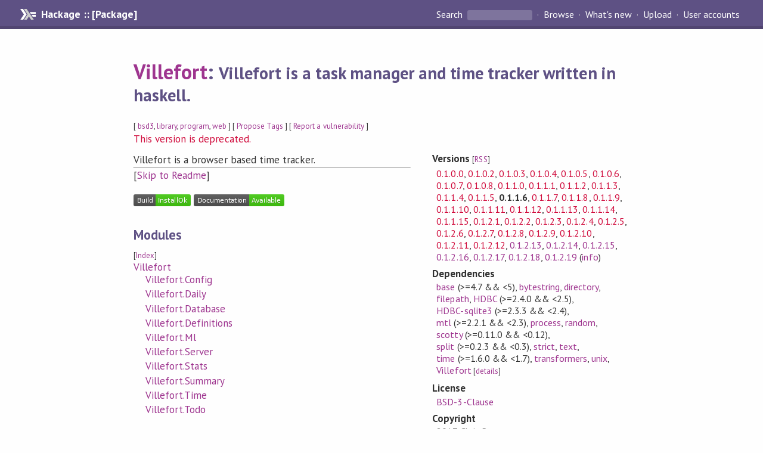

--- FILE ---
content_type: text/html; charset=utf-8
request_url: https://hackage.haskell.org/package/Villefort-0.1.1.6
body_size: 7900
content:
<!DOCTYPE html>
<html>
<head>
  
  <meta name="viewport" content="width=device-width, initial-scale=1">
<link href="https://fonts.googleapis.com/css?family=PT+Sans:400,400i,700" rel="stylesheet">
<link rel="stylesheet" href="/static/hackage.css" type="text/css" />
<link rel="icon" type="image/png" href="/static/favicon.png" />
<link rel="search" type="application/opensearchdescription+xml" title="Hackage" href="/packages/opensearch.xml" />
  <link rel="stylesheet" href="https://cdn.jsdelivr.net/npm/prismjs@1.29.0/themes/prism-solarizedlight.min.css" media="(prefers-color-scheme: light)" />
  <link rel="stylesheet" href="https://cdn.jsdelivr.net/npm/prismjs@1.29.0/themes/prism-tomorrow.min.css" media="(prefers-color-scheme: dark)" />
  <title>
    Villefort: Villefort is a task manager and time tracker written in haskell.
  </title>
  <meta name="twitter:card" content="summary" />
  <meta name="twitter:site" content="@hackage" />
  <meta property="og:url" content="//hackage.haskell.org/package/Villefort" />
  <meta property="og:site_name" content="Hackage" />
  <meta property="og:type" content="website">
  <meta property="og:title" content="Villefort" />
  <meta property="og:description" content="Villefort is a task manager and time tracker written in haskell." />
  
  <link rel="canonical" href="https://hackage.haskell.org/package/Villefort" />
  <script src="/static/jquery.min.js"></script>
  <script src="https://cdn.jsdelivr.net/npm/mathjax@3/es5/tex-chtml-full.js" type="text/javascript"></script>
  <base href="//hackage.haskell.org/package/Villefort-0.1.1.6/" />
</head>

<body>
  <div id="page-header">

  <a class="caption" href="/">Hackage :: [Package]</a>

<ul class="links" id="page-menu">

    <li>
      <form action="/packages/search" method="get" class="search">
        <button type="submit">Search&nbsp;</button>
        <input type="text" name="terms" />
      </form>
    </li>

    <li><a href="/packages/browse">Browse</a></li>

    <li><a href="/packages/recent">What's new</a></li>

    <li><a href="/upload">Upload</a></li>

    <li><a href="/accounts">User accounts</a></li>
    

</ul>

</div>

  <div id="content">
    <h1><a href="//hackage.haskell.org/package/Villefort">Villefort</a>: <small>Villefort is a task manager and time tracker written in haskell.</small></h1>
    <div style="font-size: small">
      [ <a href="/packages/tag/bsd3">bsd3</a>, <a href="/packages/tag/library">library</a>, <a href="/packages/tag/program">program</a>, <a href="/packages/tag/web">web</a> ]
      [ <a href="/package/Villefort/tags/edit">Propose Tags</a> ]
      [ <a href="https://github.com/haskell/security-advisories/blob/main/CONTRIBUTING.md">Report a vulnerability</a> ]
    </div>

                <div id="deprecated-version">
        <span style="color:#D00B3C">This version is deprecated.</span>
      </div>
      
    

    <div id="flex-container">
      <div id="left-pane">

        <div id="description">
                    <p>Villefort is a browser based time tracker.</p>
          
                    <hr>
          [<a href="#readme">Skip to Readme</a>]
          
        </div>

        <div id="badges" style="margin-top: 20px;">
                          <a href="reports/1">
                <img src="https://img.shields.io/static/v1?label=Build&message=InstallOk&color=success" />
              </a>
            
            
            
                          <img src="https://img.shields.io/static/v1?label=Documentation&message=Available&color=success" />
            
        </div>

        <div id="modules">
          <h2>Modules</h2><p style="font-size: small">[<a href="/package/Villefort-0.1.1.6/docs/doc-index.html">Index</a>]</p><div id="module-list"><ul class="modules"><li><span class="module"><a href="/package/Villefort-0.1.1.6/docs/Villefort.html">Villefort</a></span><ul class="modules"><li><span class="module"><a href="/package/Villefort-0.1.1.6/docs/Villefort-Config.html">Villefort.Config</a></span></li><li><span class="module"><a href="/package/Villefort-0.1.1.6/docs/Villefort-Daily.html">Villefort.Daily</a></span></li><li><span class="module"><a href="/package/Villefort-0.1.1.6/docs/Villefort-Database.html">Villefort.Database</a></span></li><li><span class="module"><a href="/package/Villefort-0.1.1.6/docs/Villefort-Definitions.html">Villefort.Definitions</a></span></li><li><span class="module"><a href="/package/Villefort-0.1.1.6/docs/Villefort-Ml.html">Villefort.Ml</a></span></li><li><span class="module"><a href="/package/Villefort-0.1.1.6/docs/Villefort-Server.html">Villefort.Server</a></span></li><li><span class="module"><a href="/package/Villefort-0.1.1.6/docs/Villefort-Stats.html">Villefort.Stats</a></span></li><li><span class="module"><a href="/package/Villefort-0.1.1.6/docs/Villefort-Summary.html">Villefort.Summary</a></span></li><li><span class="module"><a href="/package/Villefort-0.1.1.6/docs/Villefort-Time.html">Villefort.Time</a></span></li><li><span class="module"><a href="/package/Villefort-0.1.1.6/docs/Villefort-Todo.html">Villefort.Todo</a></span></li></ul></li></ul></div>
        </div>

        

        <div id="downloads">
          <h2>Downloads</h2><ul><li><a href="/package/Villefort-0.1.1.6/Villefort-0.1.1.6.tar.gz">Villefort-0.1.1.6.tar.gz</a> [<a href="/package/Villefort-0.1.1.6/src/">browse</a>] (Cabal source package)</li><li><a href="/package/Villefort-0.1.1.6/Villefort.cabal">Package description</a> (as included in the package)</li></ul>
        </div>

        <div id="maintainer-corner">
          <h4>Maintainer's Corner</h4>
          <p><a href="/package/Villefort/maintainers">Package maintainers</a></p>
          <ul>
            <li>
              <a href="/user/AliceReuter">AliceReuter</a>
            </li>
          </ul>
          <p>For package maintainers and hackage trustees</p>
          <ul>
            <li>
              <a href="//hackage.haskell.org/package/Villefort/maintain">
                edit package information
              </a>
            </li>
          </ul>
          <p>Candidates</p>
          <ul>
            <li>
              <a href="/package/Villefort-0.1.0.6/candidate">0.1.0.6</a>, <a href="/package/Villefort-0.1.2.10/candidate">0.1.2.10</a>, <a href="/package/Villefort-0.1.2.11/candidate">0.1.2.11</a>, <a href="/package/Villefort-0.1.2.12/candidate">0.1.2.12</a>, <a href="/package/Villefort-0.1.2.13/candidate">0.1.2.13</a>, <a href="/package/Villefort-0.1.2.14/candidate">0.1.2.14</a>, <a href="/package/Villefort-0.1.2.17/candidate">0.1.2.17</a>, <a href="/package/Villefort-0.1.2.18/candidate">0.1.2.18</a>, <a href="/package/Villefort-0.1.2.19/candidate">0.1.2.19</a>
            </li>
          </ul>
        </div>

      </div><!-- /left-pane -->


      <div id="properties">
        <table class="properties">
          <tbody>

            <tr>
              <th>Versions <span style="font-weight:normal;font-size: small;">[<a href="/package/Villefort.rss">RSS</a>]</span></th>
              <td><a class="deprecated" href="/package/Villefort-0.1.0.0">0.1.0.0</a>, <a class="deprecated" href="/package/Villefort-0.1.0.2">0.1.0.2</a>, <a class="deprecated" href="/package/Villefort-0.1.0.3">0.1.0.3</a>, <a class="deprecated" href="/package/Villefort-0.1.0.4">0.1.0.4</a>, <a class="deprecated" href="/package/Villefort-0.1.0.5">0.1.0.5</a>, <a class="deprecated" href="/package/Villefort-0.1.0.6">0.1.0.6</a>, <a class="deprecated" href="/package/Villefort-0.1.0.7">0.1.0.7</a>, <a class="deprecated" href="/package/Villefort-0.1.0.8">0.1.0.8</a>, <a class="deprecated" href="/package/Villefort-0.1.1.0">0.1.1.0</a>, <a class="deprecated" href="/package/Villefort-0.1.1.1">0.1.1.1</a>, <a class="deprecated" href="/package/Villefort-0.1.1.2">0.1.1.2</a>, <a class="deprecated" href="/package/Villefort-0.1.1.3">0.1.1.3</a>, <a class="deprecated" href="/package/Villefort-0.1.1.4">0.1.1.4</a>, <a class="deprecated" href="/package/Villefort-0.1.1.5">0.1.1.5</a>, <strong class="deprecated">0.1.1.6</strong>, <a class="deprecated" href="/package/Villefort-0.1.1.7">0.1.1.7</a>, <a class="deprecated" href="/package/Villefort-0.1.1.8">0.1.1.8</a>, <a class="deprecated" href="/package/Villefort-0.1.1.9">0.1.1.9</a>, <a class="deprecated" href="/package/Villefort-0.1.1.10">0.1.1.10</a>, <a class="deprecated" href="/package/Villefort-0.1.1.11">0.1.1.11</a>, <a class="deprecated" href="/package/Villefort-0.1.1.12">0.1.1.12</a>, <a class="deprecated" href="/package/Villefort-0.1.1.13">0.1.1.13</a>, <a class="deprecated" href="/package/Villefort-0.1.1.14">0.1.1.14</a>, <a class="deprecated" href="/package/Villefort-0.1.1.15">0.1.1.15</a>, <a class="deprecated" href="/package/Villefort-0.1.2.1">0.1.2.1</a>, <a class="deprecated" href="/package/Villefort-0.1.2.2">0.1.2.2</a>, <a class="deprecated" href="/package/Villefort-0.1.2.3">0.1.2.3</a>, <a class="deprecated" href="/package/Villefort-0.1.2.4">0.1.2.4</a>, <a class="deprecated" href="/package/Villefort-0.1.2.5">0.1.2.5</a>, <a class="deprecated" href="/package/Villefort-0.1.2.6">0.1.2.6</a>, <a class="deprecated" href="/package/Villefort-0.1.2.7">0.1.2.7</a>, <a class="deprecated" href="/package/Villefort-0.1.2.8">0.1.2.8</a>, <a class="deprecated" href="/package/Villefort-0.1.2.9">0.1.2.9</a>, <a class="deprecated" href="/package/Villefort-0.1.2.10">0.1.2.10</a>, <a class="deprecated" href="/package/Villefort-0.1.2.11">0.1.2.11</a>, <a class="deprecated" href="/package/Villefort-0.1.2.12">0.1.2.12</a>, <a href="/package/Villefort-0.1.2.13">0.1.2.13</a>, <a href="/package/Villefort-0.1.2.14">0.1.2.14</a>, <a href="/package/Villefort-0.1.2.15">0.1.2.15</a>, <a href="/package/Villefort-0.1.2.16">0.1.2.16</a>, <a href="/package/Villefort-0.1.2.17">0.1.2.17</a>, <a href="/package/Villefort-0.1.2.18">0.1.2.18</a>, <a href="/package/Villefort-0.1.2.19">0.1.2.19</a> (<a href="/package/Villefort/preferred">info</a>)</td>
            </tr>

            

            <tr>
              <th>Dependencies</th>
              <td><span style="white-space: nowrap"><a href="/package/base">base</a> (&gt;=4.7 &amp;&amp; &lt;5)</span>, <span style="white-space: nowrap"><a href="/package/bytestring">bytestring</a></span>, <span style="white-space: nowrap"><a href="/package/directory">directory</a></span>, <span style="white-space: nowrap"><a href="/package/filepath">filepath</a></span>, <span style="white-space: nowrap"><a href="/package/HDBC">HDBC</a> (&gt;=2.4.0 &amp;&amp; &lt;2.5)</span>, <span style="white-space: nowrap"><a href="/package/HDBC-sqlite3">HDBC-sqlite3</a> (&gt;=2.3.3 &amp;&amp; &lt;2.4)</span>, <span style="white-space: nowrap"><a href="/package/mtl">mtl</a> (&gt;=2.2.1 &amp;&amp; &lt;2.3)</span>, <span style="white-space: nowrap"><a href="/package/process">process</a></span>, <span style="white-space: nowrap"><a href="/package/random">random</a></span>, <span style="white-space: nowrap"><a href="/package/scotty">scotty</a> (&gt;=0.11.0 &amp;&amp; &lt;0.12)</span>, <span style="white-space: nowrap"><a href="/package/split">split</a> (&gt;=0.2.3 &amp;&amp; &lt;0.3)</span>, <span style="white-space: nowrap"><a href="/package/strict">strict</a></span>, <span style="white-space: nowrap"><a href="/package/text">text</a></span>, <span style="white-space: nowrap"><a href="/package/time">time</a> (&gt;=1.6.0 &amp;&amp; &lt;1.7)</span>, <span style="white-space: nowrap"><a href="/package/transformers">transformers</a></span>, <span style="white-space: nowrap"><a href="/package/unix">unix</a></span>, <span style="white-space: nowrap"><a href="/package/Villefort">Villefort</a></span><span style="font-size: small"> [<a href="/package/Villefort-0.1.1.6/dependencies">details</a>]</span></td>
            </tr>

            

            <tr>
              <th>License</th>
              <td class="word-wrap"><a href="/package/Villefort-0.1.1.6/src/LICENSE">BSD-3-Clause</a></td>
            </tr>

                        <tr>
              <th>Copyright</th>
              <td class="word-wrap">2017 Chris Reuter</td>
            </tr>
            

            <tr>
              <th>Author</th>
              <td class="word-wrap">Chris Reuter</td>
            </tr>
            <tr>
              <th>Maintainer</th>
              <td class="word-wrap">creuter@lsoc.org</td>
            </tr>

            <tr>
              <th>Uploaded</th>
              <td>by <a href="/user/ChrisReuter">ChrisReuter</a> at <span title="Tue Aug 29 01:20:56 UTC 2017">2017-08-29T01:20:56Z</span></td>
            </tr>

            

            <!-- Obsolete/deprecated 'Stability' field hidden
                 c.f. http://stackoverflow.com/questions/3841218/conventions-for-stability-field-of-cabal-packages
            <tr>
              <th>Stability</th>
              <td>Unknown</td>
            </tr>
            -->

                        <tr>
              <th>Category</th>
              <td><a href="/packages/#cat:Web">Web</a></td>
            </tr>
            

                        <tr>
              <th>Home page</th>
              <td class="word-wrap">
                <a href=https://github.com/Chrisr850/Villefort#readme>https://github.com/Chrisr850/Villefort#readme</a>
              </td>
            </tr>
            

            

                        <tr>
              <th>Source&nbsp;repo</th>
              <td class="word-wrap">head: git clone <a href="https://github.com/Chrisr850/Villefort">https://github.com/Chrisr850/Villefort</a></td>
            </tr>
            

                        <tr>
              <th>Distributions</th>
              <td></td>
            </tr>
            

            

                        <tr>
              <th>Executables</th>
              <td>Villefort</td>
            </tr>
            

            <tr>
              <th>Downloads</th>
              <td>22880 total (144 in the last 30 days)</td>
            </tr>

            <tr>
              <th> Rating</th>
              <td>(no votes yet)
              <span style="font-size: small">[estimated by <a href="https://en.wikipedia.org/wiki/Bayesian_average">Bayesian average</a>]</span></td>
            </tr>

            <tr>
              <th>Your&nbsp;Rating</th>
              <td>
                <ul class="star-rating">
                  <li class="star uncool" id="1">&lambda;</li>
                  <li class="star uncool" id="2">&lambda;</li>
                  <li class="star uncool" id="3">&lambda;</li>
                </ul>
              
              </td>
            </tr>
            <tr>
              <th>Status</th>
              <td>Docs available <span style="font-size: small">[<a href="/package/Villefort-0.1.1.6/reports/1">build log</a>]</span><br />Last success reported on 2017-08-29 <span style="font-size: small">[<a href="/package/Villefort-0.1.1.6/reports/">all 1 reports</a>]</span></td>
            </tr>
          </tbody>
        </table>
      </div> <!-- /properties -->
    </div><!-- /flex-container -->

        <hr />
    <div id="readme-container">
      <h2 id="readme">Readme for Villefort-0.1.1.6</h2>
      [<a href="#description">back to package description</a>]
      <div class="embedded-author-content"><h1 id="villefort">Villefort</h1>
<p>Villefort is a time managment system written in Haskell.</p>
<h2 id="version-116">Version 1.1.6</h2>
<p>Now has
-- accurate due rankings
-- total on today page</p>
<h2 id="how-to-copy-data-between-versions-of-villefort">How to copy data between versions of Villefort.</h2>
<p>Install the new version through cabal
Navigate to ~/.cabal
Navigate to share/
Navigate into your architecture folder.
mines x86_64-linux-ghc-7.10.3
You should now see the two versions of Villefort</p>
<p>Villefort-0.1.1.0/
|-- data/
|   |-- date
|   |-- day
|   |-- todo.db
|-- templates/
|-- js.js</p>
<p>Villefort-0.1.1.1/
|-- data/
|   |-- date
|   |-- day
|   |-- todo.db
|-- templates/
|-- js.js</p>
<p>Just copy the data/todo.db from the old version into data/todo.db of the new version.</p>
<h2 id="configure-your-villefort">Configure your villefort</h2>
<p>create a custom main method in ~.villefort/villefort.hs example</p>
<pre><code class="language-haskell">module Main where

import Villefort


main :: IO ()
main = villefort def {
           -- description			Title	       Subject
  daily = [[ &quot;Water Plants with 50ml of water&quot;,&quot;Water Plants&quot;,&quot;Garden&quot;]] -- tasks to run daily
  weekly = defWeekly {
      friday = [return [&quot;Freaky Friday&quot;,&quot;Friday&quot;,&quot;Admin&quot;] -- tasks to run every friday
      },
  port = 3001
    }
</code></pre>
<p>Then run <code>Villefort --recompile</code>
the next time you run villefort it will run with your configuration.</p>
<p>The default configuration is located here <a href="https://github.com/Chrisr850/Villefort/blob/master/src/Villefort/Config.hs">https://github.com/Chrisr850/Villefort/blob/master/src/Villefort/Config.hs</a></p>
<h1 id="home-screen">Home screen</h1>
<p><img src="https://raw.githubusercontent.com/Chrisr850/Villefort/master/data/screen.png" alt="alt text" /></p>
<h1 id="add-new-todos">Add new todos</h1>
<p><img src="https://raw.githubusercontent.com/Chrisr850/Villefort/master/data/screen01.png" alt="alt text" /></p>
<h1 id="stats-page">Stats page</h1>
<p><img src="https://raw.githubusercontent.com/Chrisr850/Villefort/master/data/screen02.png" alt="alt text" /></p>
<h1 id="to-install">To install</h1>
<ol>
<li>Install cabal (<a href="https://www.haskell.org/platform/">https://www.haskell.org/platform/</a>)
</li>
<li>In terminal or command prompt run <code>cabal install Villefort</code>.
</li>
<li>and then <code>cabal run Villefort</code>.
</li>
<li>You will be able to see the homescreen by typing localhost:3002 into your favorite browser.
</li>
</ol>
</div>
    </div>
    <script src="https://cdn.jsdelivr.net/npm/prismjs@v1.29.0/components/prism-core.min.js"></script>
    <script src="https://cdn.jsdelivr.net/npm/prismjs@v1.29.0/plugins/autoloader/prism-autoloader.min.js"></script>
    
  </div> <!-- /content -->

  <style>
  div#overlay {
    position: fixed;
    top: 0;
    left: 0;
    width: 100%;
    height: 100%;
    background: #000;
    opacity: 0.5;
    filter: alpha(opacity=50);
  }

  div#modal {
    position: absolute;
    width: 200px;
    background: rgba(0, 0, 0, 0.2);
    border-radius: 14px;
    padding: 8px;
  }

  div#modal #content {
    border-radius: 8px;
    padding: 20px;
  }

  div#modal #close {
    position: absolute;
    background: url([data-uri]) 0 0 no-repeat;
    width: 24px;
    height: 27px;
    display: block;
    text-indent: -9999px;
    top: -7px;
    right: -7px;
  }

  .cool {
    color: gold;
    text-shadow:
    -1px -1px 0 #000,
    1px -1px 0 #000,
    -1px 1px 0 #000,
    1px 1px 0 #000;
  }

  .uncool {
    color: white;
    text-shadow:
    -1px -1px 0 #000,
    1px -1px 0 #000,
    -1px 1px 0 #000,
    1px 1px 0 #000;
  }

  .star-rating {
    margin: 0;
    list-style-type: none;
    font-size: 150%;
    color: black;
  }

  .star-rating li {
    float: left;
    margin: 0 1% 0 1%;
    cursor: pointer;
  }

  .clear-rating {
    font-size: small;
  }

</style>

<script>
  // Modals
  var modal = (function() {
    var
      method = {},
      overlay,
      modal,
      content,
      close;

    // Center the modal in the viewport
    method.center = function() {
      var top, left;

      top = Math.max($(window).height() - modal.outerHeight(), 0) / 2;
      left = Math.max($(window).width() - modal.outerWidth(), 0) / 2;

      modal.css({
        top: top + $(window).scrollTop(),
        left: left + $(window).scrollLeft()
      });
    };

    // Open the modal
    method.open = function(settings) {
      content.empty().append(settings.content);

      modal.css({
        width: settings.width || 'auto',
        height: settings.height || 'auto'
      });

      method.center();
      $(window).bind('resize.modal', method.center);
      modal.show();
      overlay.show();
    };

    // Close the modal
    method.close = function() {
      modal.hide();
      overlay.hide();
      content.empty();
      $(window).unbind('resize.modal');
    };

    // Generate the HTML and add it to the document
    overlay = $('<div id="overlay"></div>');
    modal = $('<div id="modal"></div>');
    content = $('<div id="content"></div>');
    close = $('<a id="close" href="#">close</a>');

    modal.hide();
    overlay.hide();
    modal.append(content, close);

    $(document).ready(function() {
      $('body').append(overlay, modal);
    });

    close.click(function(e) {
      e.preventDefault();
      method.close();
    });

    return method;
  }());
</script>

<script>
  // Voting
  var votesUrl = '/package/Villefort/votes';
  var star = {
    "id"       : undefined,
    "selected" : false
  };
  $('.star').mouseenter(function() {
    if (star.selected === false) {
      fill_stars(this.id, "in");
    }
  });
  $('.star').mouseleave(function() {
    if (star.selected === false) {
      fill_stars(this.id, "out");
    }
  });
  $('.star').click(function() {
    fill_stars(3, "out");
    fill_stars(this.id, "in");
    star.selected = true;
    star.id = this.id;
    var formData = {
      score: this.id
    }
    $.post(votesUrl, formData).done(function(data) {
        if(data != "Package voted for successfully") {
            modal.open({ content: data});
	}
    });
  });
  $('.clear-rating').click(function(e) {
    e.preventDefault()
    fill_stars(3, "out");
    star.selected = false;
    $.ajax({
      url: votesUrl,
      type: 'DELETE',
      success: function(result) {
        if(result != "Package vote removed successfully") {
          modal.open({ content: result });
	}
      }
    });
  });
  $(function() {
       var userRating = parseInt($("#userRating").val(),10);
       if(userRating > 0) {
         fill_stars(userRating,"in")
         star.selected = true;
         star.id       = userRating;
       }
  });
  var fill_stars = function(num, direction) {
    if (direction === "in")
      for (i = 0; i <= parseInt(num); i++)
        $("#" + i).removeClass('uncool').addClass('cool');
    else
      for (i = 0; i <= parseInt(num); i++)
        $("#" + i).removeClass('cool').addClass('uncool');
  }
</script>
  <div style="clear:both"></div>
  <div id="footer">
  <p>
    Produced by <a href="/">hackage</a> and <a href="http://haskell.org/cabal/">Cabal</a> 3.16.1.0.
  </p>
</div>

  

  

</body>
</html>